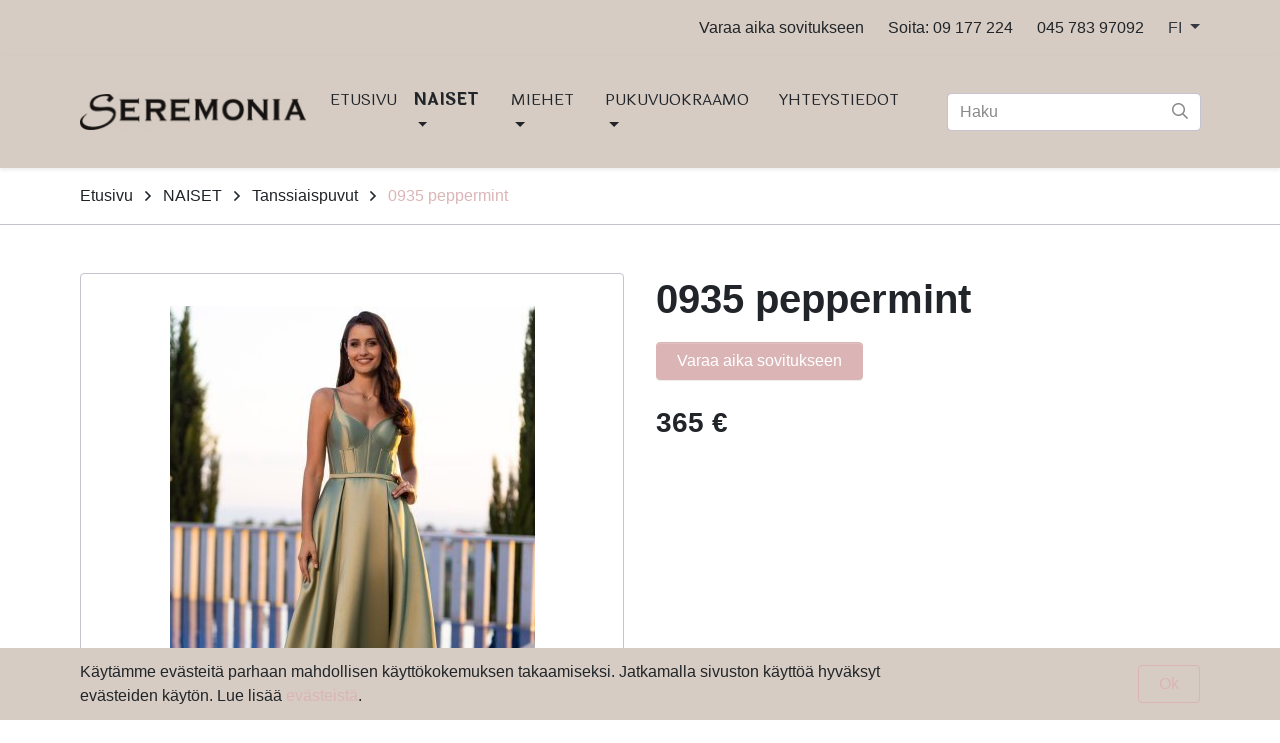

--- FILE ---
content_type: text/html; charset=UTF-8
request_url: https://www.seremonia.fi/naiset/tanssiaispuvut/0935-peppermint.html
body_size: 7099
content:
<!doctype html>
<html lang="fi">
	<head>
		<meta charset="utf-8">
		<meta name="viewport" content="width=device-width, initial-scale=1, shrink-to-fit=no">

		<link crossorigin rel="preconnect" href="https://fonts.googleapis.com/" >
<link crossorigin rel="preconnect" href="https://fonts.gstatic.com/">
<link crossorigin rel="preconnect" href="https://code.jquery.com">
<link crossorigin rel="preconnect" href="https://cdnjs.cloudflare.com">
		<!-- <link rel="preload" href=""> -->
		<script>
	var LANG = 'fi';
	var TRANSLATIONS = {
		'submit': 	'Lähetä',
		'cancel': 	'Peruuta',
		'page': 	'Sivu',
		'example': {
			'key': 'value'
		},
		'menu': 'Valikko'
	};
	var AJAX = {};
</script>

				<script defer src="https://code.jquery.com/jquery-3.4.1.min.js" integrity="sha256-CSXorXvZcTkaix6Yvo6HppcZGetbYMGWSFlBw8HfCJo=" crossorigin="anonymous"></script>
<script defer src="https://cdnjs.cloudflare.com/ajax/libs/popper.js/1.14.3/umd/popper.min.js" integrity="sha384-ZMP7rVo3mIykV+2+9J3UJ46jBk0WLaUAdn689aCwoqbBJiSnjAK/l8WvCWPIPm49" crossorigin="anonymous"></script>
<script defer src="https://stackpath.bootstrapcdn.com/bootstrap/4.3.1/js/bootstrap.min.js" integrity="sha384-JjSmVgyd0p3pXB1rRibZUAYoIIy6OrQ6VrjIEaFf/nJGzIxFDsf4x0xIM+B07jRM" crossorigin="anonymous"></script>

<script defer src="https://cdnjs.cloudflare.com/ajax/libs/jQuery.mmenu/7.3.3/jquery.mmenu.js" integrity="sha256-2cndwgQvIn/cRAYfxt2NyttNIy1wRM9oW7PIP6JHxrw=" crossorigin="anonymous"></script>
<script defer src="https://cdnjs.cloudflare.com/ajax/libs/jQuery.mmenu/7.3.3/addons/fixedelements/jquery.mmenu.fixedelements.js" integrity="sha256-Qoo/PItYGC8CLNbIj1+EHYDVR/v+Mknb5eBnk6HQx4E=" crossorigin="anonymous"></script>
<script defer src="https://cdnjs.cloudflare.com/ajax/libs/jQuery.mmenu/7.3.3/addons/keyboardnavigation/jquery.mmenu.keyboardnavigation.js" integrity="sha256-TjGWtyHmx7zsuIZjnnQKkEhx1Pxv9rYK8mCVCGd7iCM=" crossorigin="anonymous"></script>

<script defer src="https://cdnjs.cloudflare.com/ajax/libs/fancybox/3.5.7/jquery.fancybox.min.js" integrity="sha512-uURl+ZXMBrF4AwGaWmEetzrd+J5/8NRkWAvJx5sbPSSuOb0bZLqf+tOzniObO00BjHa/dD7gub9oCGMLPQHtQA==" crossorigin="anonymous" referrerpolicy="no-referrer"></script>

<script defer src="https://www.seremonia.fi/media/layout/vendor/ab-datepicker-master/js/locales/fi.min.js"></script>
<script defer src="https://www.seremonia.fi/media/layout/vendor/ab-datepicker-master/js/datepicker.min.js"></script>

<script defer src="https://www.seremonia.fi/media/layout/vendor/shariff/shariff.min.js"></script>


<script defer src="https://www.seremonia.fi/media/layout/build/js/main.js?_=1620973248"></script>

		<link href="https://fonts.googleapis.com/css2?family=Laila:wght@400;700&display=swap" rel="stylesheet">

<link rel="stylesheet" href="https://cdnjs.cloudflare.com/ajax/libs/jQuery.mmenu/7.3.3/jquery.mmenu.css" integrity="sha256-Y/7Iu7Hes8G/ST0+gdDuari7/q5jEWtgHotby6YSmyc=" crossorigin="anonymous" />
<link rel="stylesheet" href="https://cdnjs.cloudflare.com/ajax/libs/jQuery.mmenu/7.3.3/extensions/pagedim/jquery.mmenu.pagedim.css" integrity="sha256-iCcb06pXx5W/3ggLPSJHYPVZzmzO2IR925i/+QfD2KE=" crossorigin="anonymous" />
<link rel="stylesheet" href="https://cdnjs.cloudflare.com/ajax/libs/jQuery.mmenu/7.3.3/extensions/positioning/jquery.mmenu.positioning.css" integrity="sha256-+RhhJ8dtplQUoMll/2dXJ9tgVdf5LBsIfXe4Gu/8v08=" crossorigin="anonymous" />
<link rel="stylesheet" href="https://cdnjs.cloudflare.com/ajax/libs/jQuery.mmenu/7.3.3/extensions/effects/jquery.mmenu.effects.css" integrity="sha256-ugSHSfp3E/LlG3gFDwqsPl7dKmZHck87lVCFU7pzGbc=" crossorigin="anonymous" />
<link rel="stylesheet" href="https://cdnjs.cloudflare.com/ajax/libs/jQuery.mmenu/7.3.3/extensions/themes/jquery.mmenu.themes.css" integrity="sha256-Pu/XoT5/dEtlCClIut2dv/wQ57auIKSASvswiQN6t00=" crossorigin="anonymous" />

<link rel="stylesheet" href="https://www.seremonia.fi/media/layout/vendor/ab-datepicker-master/css/datepicker.css">
<link rel="stylesheet" href="https://www.seremonia.fi/media/layout/vendor/shariff/shariff.min.css">

<link rel="stylesheet" href="https://cdnjs.cloudflare.com/ajax/libs/fancybox/3.5.7/jquery.fancybox.min.css" integrity="sha512-H9jrZiiopUdsLpg94A333EfumgUBpO9MdbxStdeITo+KEIMaNfHNvwyjjDJb+ERPaRS6DpyRlKbvPUasNItRyw==" crossorigin="anonymous" referrerpolicy="no-referrer" />

<link rel="stylesheet" href="https://www.seremonia.fi/media/layout/build/css/main.css?_=1620973251">
<link rel="stylesheet" href="https://www.seremonia.fi/media/layout/build/css/print.css?_=1620973253" media="print">

				
		<link rel="icon" href="https://www.seremonia.fi/media/layout/img/favicon/favicon.ico">
<link rel="shortcut icon" href="https://www.seremonia.fi/media/layout/img/favicon/favicon.ico">
<link rel="apple-touch-icon" sizes="180x180" href="https://www.seremonia.fi/media/layout/img/favicon/apple-touch-icon.png">
<link rel="icon" type="image/png" sizes="32x32" href="https://www.seremonia.fi/media/layout/img/favicon/favicon-32x32.png">
<link rel="icon" type="image/png" sizes="16x16" href="https://www.seremonia.fi/media/layout/img/favicon/favicon-16x16.png">
<link rel="manifest" href="https://www.seremonia.fi/media/layout/img/favicon/site.webmanifest">
<link rel="mask-icon" href="https://www.seremonia.fi/media/layout/img/favicon/safari-pinned-tab.svg" color="#5bbad5">
<meta name="msapplication-TileColor" content="#ffffff">
<meta name="theme-color" content="#ffffff">

		<title>0935 peppermint - Hääpuku Helsinki | Juhla-asuja miehille ja naisille Seremoniasta</title>            
		<meta name="description" content="Juhlamuotitalo Seremonia Oy tarjoaa kauniin valikoiman morsiuspukuja ja juhla-asuja miehille ja naisille. Liikkeemme sijaitsee Helsingissä Kasarmitorilla.">

				<meta property="og:site_name" content="Hääpuku Helsinki | Juhla-asuja miehille ja naisille Seremoniasta">
		<meta property="og:url" content="https://www.seremonia.fi/naiset/tanssiaispuvut/0935-peppermint.html">
		<meta property="og:title" content="0935 peppermint - Hääpuku Helsinki | Juhla-asuja miehille ja naisille Seremoniasta">
		<meta property="og:description" content="Juhlamuotitalo Seremonia Oy tarjoaa kauniin valikoiman morsiuspukuja ja juhla-asuja miehille ja naisille. Liikkeemme sijaitsee Helsingissä Kasarmitorilla.">
		<meta name="twitter:card" content="summary">
		<meta name="twitter:title" content="0935 peppermint - Hääpuku Helsinki | Juhla-asuja miehille ja naisille Seremoniasta">
		<meta name="twitter:description" content="Juhlamuotitalo Seremonia Oy tarjoaa kauniin valikoiman morsiuspukuja ja juhla-asuja miehille ja naisille. Liikkeemme sijaitsee Helsingissä Kasarmitorilla.">
		<meta name="twitter:url" content="https://www.seremonia.fi/naiset/tanssiaispuvut/0935-peppermint.html">
		<meta name="twitter:domain" content="https://www.seremonia.fi">
		<!--
		<meta name="twitter:site" content="@lianatech">
		<meta name="twitter:creator" content="@lianatech">
		-->

		
		
				



	



	
	
	<meta property="og:image" content="https://www.seremonia.fi/media/cache/0935_peppermint-green_1-520x9999,q=85.jpg">	
	
	
				
		
		<meta http-equiv="Content-Type" content="text/html; charset=UTF-8" />
<link rel="canonical" href="https://www.seremonia.fi/naiset/tanssiaispuvut/0935-peppermint.html" />
<link rel="alternate" href="https://www.seremonia.fi/en/women/prom-dresses/0935-peppermint.html" hreflang="en">
<link rel="alternate" href="https://www.seremonia.fi/naiset/tanssiaispuvut/0935-peppermint.html" hreflang="fi">
<link rel="alternate" href="https://www.seremonia.fi/naiset/tanssiaispuvut/0935-peppermint.html" hreflang="x-default">

		<!-- Google tag (gtag.js) -->
<script async
src="https://www.googletagmanager.com/gtag/js?id=G-L9NKJ34QZ4"></script>
<script>
window.dataLayer = window.dataLayer || [];
function gtag(){dataLayer.push(arguments);}
gtag('js', new Date());

gtag('config', 'G-L9NKJ34QZ4');
</script>


	</head>

		<body>
				<div data-mmenu>
			<header class="Header">
				<div class="NotificationBar py-3 bg-100 js-notification-bar" id="notificationBar" tabindex="-1" role="dialog">
	<div class="container" role="document">
		<div class="row align-items-center">		
			<div class="Editor col-9">
				<p>K&auml;yt&auml;mme ev&auml;steit&auml; parhaan mahdollisen k&auml;ytt&ouml;kokemuksen takaamiseksi. Jatkamalla sivuston k&auml;ytt&ouml;&auml; hyv&auml;ksyt ev&auml;steiden k&auml;yt&ouml;n. Lue lis&auml;&auml; <a href="https://www.seremonia.fi/rekisteriseloste.html">ev&auml;steist&auml;</a>.</p>			</div>
			<div class="col-3 text-right">
				<button class="btn btn-outline-primary js-notification-bar-close" type="button">
					Ok				</button>
			</div>
		</div>
	</div>
</div>
<div class="TopBar d-none d-lg-block bg-100 js-top-bar js-mmenu-fixed">
	<a class="sr-only sr-only-focusable" href="#mainContent">Siirry pääsisältöön (Paina Enter)</a>

	<div class="container">
		<nav class="p-0 py-lg-4 d-none d-md-flex align-items-center justify-content-md-end" aria-label="Header linkit">
		
			<ul class="list-unstyled d-flex m-0">
				<li class="nav-item mr-lg-6">
	<a href="https://varaa.timma.fi/seremonia" class="text-body" target="_blank" rel="noopener noreferrer nofollow">Varaa aika sovitukseen</a>
</li><li class="nav-item mr-lg-6">
	<a href="tel:09177224" class="text-body">Soita: 09 177 224</a>
</li><li class="nav-item mr-lg-6">
	<a href="tel:045 783 97092" class="text-body">045 783 97092</a>
</li>				
				<li class="nav-item dropdown">
					<a class="dropdown-toggle text-secondary" href="#" id="langDropdown"
					   role="button" data-toggle="dropdown" aria-haspopup="true" aria-expanded="false">
						FI					</a>

					<div class="dropdown-menu dropdown-menu-right" aria-labelledby="langDropdown">
						<div class="dropdown-item ">
							<a class="text-body" href="https://www.seremonia.fi/en">In English</a>
						</div>
						<div class="dropdown-item current font-weight-bold">
							<a class="text-body" href="/">Suomeksi</a>
						</div>
					<!--<div class="dropdown-item"><a href="https://www.seremonia.fi/en/women/prom-dresses/0935-peppermint.html" class="languageText"><span class="text-body">In English</span></a></div><div class="dropdown-item current"><a href="https://www.seremonia.fi/naiset/tanssiaispuvut/0935-peppermint.html" class="languageText"><span class="text-body font-weight-bold">Suomeksi</span></a></div>-->
					</div>
				</li>
			</ul>
			
		</nav>
	</div>
</div>
<div class="MenuMain shadow-sm bg-100 js-menu-main js-mmenu-fixed">
	<div class="container">

		<div class="py-3 py-lg-0 d-flex align-items-center justify-content-between">

			<!-- Logo -->
			<a class="flex-grow-1" href="https://www.seremonia.fi/etusivu.html">
				<div class="MenuMain__Logo mr-4">
					<img class="w-100"
	src="/media/layout/img/logos/cache/seremonia-logo-uusi-230x999.png" 
	alt="Seremonia Helsinki logo"
>				</div>
			</a>

			<!-- Desktop navigation -->
			<nav class="navbar navbar-expand-md d-none d-lg-block ml-lg-auto p-0" aria-label="Päävalikko" >
				<ul class="navbar-nav">
					
<li class="MenuMain__Item nav-item  first level1">
	
	<a class="MenuMain__Link nav-link  px-2 px-lg-2 py-7  first level1" href="https://www.seremonia.fi/etusivu.html" >
		ETUSIVU
	</a>
	

	
</li>

<li class="MenuMain__Item nav-item active current level1 hasSubItems">
	
	<a class="MenuMain__Link nav-link  px-2 px-lg-2 py-7 font-weight-bold hasSubmenu current level1 hasSubItems"
	   href="https://www.seremonia.fi/naiset.html"
	   aria-current="page"
	   >
		NAISET
	</a>
	

	
	<div class="MenuMain__Submenu py-9">
		<div class="container d-block">
			<div class="row">
				

<div class="col-3 mb-4">
	<ul class="list-unstyled">
		<li>
			<a class="MenuMain__Link font-size-5 font-weight-bold" href="https://www.seremonia.fi/naiset/morsiuspuvut.html" >Morsiuspuvut</a>
			
				<ul class="list-unstyled">

<li>
	<a class="MenuMain__Link" href="https://www.seremonia.fi/naiset/morsiuspuvut/maggie-sottero-sotteromidgley.html" >Maggie Sottero/ Sottero&amp;Midgley</a>
</li>



<li>
	<a class="MenuMain__Link" href="https://www.seremonia.fi/naiset/morsiuspuvut/rebecca-ingram.html" >Rebecca Ingram</a>
</li>



<li>
	<a class="MenuMain__Link" href="https://www.seremonia.fi/naiset/morsiuspuvut/adore-and-sweetheart-by-justin-alexander.html" >Adore and Sweetheart by Justin Alexander</a>
</li>



<li>
	<a class="MenuMain__Link" href="https://www.seremonia.fi/naiset/morsiuspuvut/bianco-evento.html" >Bianco Evento</a>
</li>



<li>
	<a class="MenuMain__Link" href="https://www.seremonia.fi/naiset/morsiuspuvut/daniela-di-marino-angela-bianca.html" >Daniela Di Marino / Angela Bianca</a>
</li>



<li>
	<a class="MenuMain__Link" href="https://www.seremonia.fi/naiset/morsiuspuvut/amelie-ja-muut-valmistajat.html" >Amelie ja muut valmistajat</a>
</li>



<li>
	<a class="MenuMain__Link" href="https://www.seremonia.fi/naiset/morsiuspuvut/victoria-vincent.html" >Victoria &amp; Vincent</a>
</li>



<li>
	<a class="MenuMain__Link" href="https://www.seremonia.fi/naiset/morsiuspuvut/plus-size.html" >Plus Size</a>
</li>



<li>
	<a class="MenuMain__Link" href="https://www.seremonia.fi/naiset/morsiuspuvut/tarjous-morsiuspuvut.html" >Tarjous morsiuspuvut</a>
</li>

</ul>
			
		</li>
	</ul>
</div>



<div class="col-3 mb-4">
	<ul class="list-unstyled">
		<li>
			<a class="MenuMain__Link font-size-5 font-weight-bold" href="https://www.seremonia.fi/naiset/iltapuvut.html" >Iltapuvut</a>
			
				<ul class="list-unstyled">

<li>
	<a class="MenuMain__Link" href="https://www.seremonia.fi/naiset/iltapuvut/iltapuvut.html" >ILTAPUVUT</a>
</li>



<li>
	<a class="MenuMain__Link" href="https://www.seremonia.fi/naiset/iltapuvut/tarjous-iltapuvut.html" >Tarjous iltapuvut</a>
</li>

</ul>
			
		</li>
	</ul>
</div>



<div class="col-3 mb-4">
	<ul class="list-unstyled">
		<li>
			<a class="MenuMain__Link font-size-5 font-weight-bold" href="https://www.seremonia.fi/naiset/tanssiaispuvut.html" aria-current="page">Tanssiaispuvut</a>
			
		</li>
	</ul>
</div>



<div class="col-3 mb-4">
	<ul class="list-unstyled">
		<li>
			<a class="MenuMain__Link font-size-5 font-weight-bold" href="https://www.seremonia.fi/naiset/asusteet.html" >Asusteet</a>
			
				<ul class="list-unstyled">

<li>
	<a class="MenuMain__Link" href="https://www.seremonia.fi/naiset/asusteet/hiuskoristeet-ja-korut.html" >Hiuskoristeet ja korut</a>
</li>



<li>
	<a class="MenuMain__Link" href="https://www.seremonia.fi/naiset/asusteet/hunnut.html" >Hunnut</a>
</li>



<li>
	<a class="MenuMain__Link" href="https://www.seremonia.fi/naiset/asusteet/laukut.html" >Laukut</a>
</li>



<li>
	<a class="MenuMain__Link" href="https://www.seremonia.fi/naiset/asusteet/vyokoristeet.html" >Vyökoristeet</a>
</li>



<li>
	<a class="MenuMain__Link" href="https://www.seremonia.fi/naiset/asusteet/naisten-alennetut-asusteet.html" >Naisten alennetut asusteet</a>
</li>

</ul>
			
		</li>
	</ul>
</div>


			</div>
		</div>
	</div>
	
</li>

<li class="MenuMain__Item nav-item  level1 hasSubItems">
	
	<a class="MenuMain__Link nav-link  px-2 px-lg-2 py-7  hasSubmenu level1 hasSubItems"
	   href="https://www.seremonia.fi/miehet.html"
	   
	   >
		MIEHET
	</a>
	

	
	<div class="MenuMain__Submenu py-9">
		<div class="container d-block">
			<div class="row">
				

<div class="col-3 mb-4">
	<ul class="list-unstyled">
		<li>
			<a class="MenuMain__Link font-size-5 font-weight-bold" href="https://www.seremonia.fi/miehet/myyntipuvut.html" >Myyntipuvut</a>
			
		</li>
	</ul>
</div>



<div class="col-3 mb-4">
	<ul class="list-unstyled">
		<li>
			<a class="MenuMain__Link font-size-5 font-weight-bold" href="https://www.seremonia.fi/miehet/vuokrapuvut.html" >Vuokrapuvut</a>
			
		</li>
	</ul>
</div>



<div class="col-3 mb-4">
	<ul class="list-unstyled">
		<li>
			<a class="MenuMain__Link font-size-5 font-weight-bold" href="https://www.seremonia.fi/miehet/poikien-vanhojentanssipuvut.html" >Poikien vanhojentanssipuvut</a>
			
		</li>
	</ul>
</div>



<div class="col-3 mb-4">
	<ul class="list-unstyled">
		<li>
			<a class="MenuMain__Link font-size-5 font-weight-bold" href="https://www.seremonia.fi/miehet/asusteet.html" >Asusteet</a>
			
		</li>
	</ul>
</div>



<div class="col-3 mb-4">
	<ul class="list-unstyled">
		<li>
			<a class="MenuMain__Link font-size-5 font-weight-bold" href="https://www.seremonia.fi/miehet/pukuetiketti.html" >Pukuetiketti</a>
			
		</li>
	</ul>
</div>


			</div>
		</div>
	</div>
	
</li>

<li class="MenuMain__Item nav-item  level1 hasSubItems">
	
	<a class="MenuMain__Link nav-link  px-2 px-lg-2 py-7  hasSubmenu level1 hasSubItems"
	   href="https://www.seremonia.fi/pukuvuokraamo.html"
	   
	   >
		PUKUVUOKRAAMO
	</a>
	

	
	<div class="MenuMain__Submenu py-9">
		<div class="container d-block">
			<div class="row">
				

<div class="col-3 mb-4">
	<ul class="list-unstyled">
		<li>
			<a class="MenuMain__Link font-size-5 font-weight-bold" href="https://www.seremonia.fi/pukuvuokraamo/naisten-pukuvuokraamo.html" >Naisten pukuvuokraamo</a>
			
		</li>
	</ul>
</div>



<div class="col-3 mb-4">
	<ul class="list-unstyled">
		<li>
			<a class="MenuMain__Link font-size-5 font-weight-bold" href="https://www.seremonia.fi/pukuvuokraamo/miesten-pukuvuokraamo.html" >Miesten pukuvuokraamo</a>
			
		</li>
	</ul>
</div>


			</div>
		</div>
	</div>
	
</li>

<li class="MenuMain__Item nav-item  last level1">
	
	<a class="MenuMain__Link nav-link mr-lg-n2 px-2 px-lg-2 py-7  last level1" href="https://www.seremonia.fi/yhteystiedot.html" >
		YHTEYSTIEDOT
	</a>
	

	
</li>
				</ul>
			</nav>

			<!-- Mobile/tablet mmenu navigation -->
			<nav class="d-lg-none js-menu-main" id="menuMobile" aria-label="Päävalikko" >
				<ul class="list-unstyled m-0">
					<li>
	<a class="MenuMain__Link px-5 px-lg-3 py-3 font-size-lg-5 font-weight-bold first level1" href="https://www.seremonia.fi/etusivu.html" >
		ETUSIVU
	</a>
	
	
</li><li>
	<a class="MenuMain__Link px-5 px-lg-3 py-3 font-size-lg-5 font-weight-bold current level1 hasSubItems" href="https://www.seremonia.fi/naiset.html" aria-current="page">
		NAISET
	</a>
	
	
	<ul class="MenuMain__Submenu">
	<li>
	<a class="MenuMain__Link px-5 px-lg-3 py-3 font-size-lg-5  first level2 hasSubItems" href="https://www.seremonia.fi/naiset/morsiuspuvut.html" >
		Morsiuspuvut
	</a>
	
	
	<ul class="MenuMain__Submenu">
	<li>
	<a class="MenuMain__Link px-5 px-lg-3 py-3 font-size-lg-5  first level3" href="https://www.seremonia.fi/naiset/morsiuspuvut/maggie-sottero-sotteromidgley.html" >
		Maggie Sottero/ Sottero&amp;Midgley
	</a>
	
	
</li><li>
	<a class="MenuMain__Link px-5 px-lg-3 py-3 font-size-lg-5  level3" href="https://www.seremonia.fi/naiset/morsiuspuvut/rebecca-ingram.html" >
		Rebecca Ingram
	</a>
	
	
</li><li>
	<a class="MenuMain__Link px-5 px-lg-3 py-3 font-size-lg-5  level3" href="https://www.seremonia.fi/naiset/morsiuspuvut/adore-and-sweetheart-by-justin-alexander.html" >
		Adore and Sweetheart by Justin Alexander
	</a>
	
	
</li><li>
	<a class="MenuMain__Link px-5 px-lg-3 py-3 font-size-lg-5  level3" href="https://www.seremonia.fi/naiset/morsiuspuvut/bianco-evento.html" >
		Bianco Evento
	</a>
	
	
</li><li>
	<a class="MenuMain__Link px-5 px-lg-3 py-3 font-size-lg-5  level3" href="https://www.seremonia.fi/naiset/morsiuspuvut/daniela-di-marino-angela-bianca.html" >
		Daniela Di Marino / Angela Bianca
	</a>
	
	
</li><li>
	<a class="MenuMain__Link px-5 px-lg-3 py-3 font-size-lg-5  level3" href="https://www.seremonia.fi/naiset/morsiuspuvut/amelie-ja-muut-valmistajat.html" >
		Amelie ja muut valmistajat
	</a>
	
	
</li><li>
	<a class="MenuMain__Link px-5 px-lg-3 py-3 font-size-lg-5  level3" href="https://www.seremonia.fi/naiset/morsiuspuvut/victoria-vincent.html" >
		Victoria &amp; Vincent
	</a>
	
	
</li><li>
	<a class="MenuMain__Link px-5 px-lg-3 py-3 font-size-lg-5  level3" href="https://www.seremonia.fi/naiset/morsiuspuvut/plus-size.html" >
		Plus Size
	</a>
	
	
</li><li>
	<a class="MenuMain__Link px-5 px-lg-3 py-3 font-size-lg-5  last level3" href="https://www.seremonia.fi/naiset/morsiuspuvut/tarjous-morsiuspuvut.html" >
		Tarjous morsiuspuvut
	</a>
	
	
</li>
	</ul>
	
</li><li>
	<a class="MenuMain__Link px-5 px-lg-3 py-3 font-size-lg-5  level2 hasSubItems" href="https://www.seremonia.fi/naiset/iltapuvut.html" >
		Iltapuvut
	</a>
	
	
	<ul class="MenuMain__Submenu">
	<li>
	<a class="MenuMain__Link px-5 px-lg-3 py-3 font-size-lg-5  first level3" href="https://www.seremonia.fi/naiset/iltapuvut/iltapuvut.html" >
		ILTAPUVUT
	</a>
	
	
</li><li>
	<a class="MenuMain__Link px-5 px-lg-3 py-3 font-size-lg-5  last level3" href="https://www.seremonia.fi/naiset/iltapuvut/tarjous-iltapuvut.html" >
		Tarjous iltapuvut
	</a>
	
	
</li>
	</ul>
	
</li><li>
	<a class="MenuMain__Link px-5 px-lg-3 py-3 font-size-lg-5  current level2" href="https://www.seremonia.fi/naiset/tanssiaispuvut.html" aria-current="page">
		Tanssiaispuvut
	</a>
	
	
</li><li>
	<a class="MenuMain__Link px-5 px-lg-3 py-3 font-size-lg-5  last level2 hasSubItems" href="https://www.seremonia.fi/naiset/asusteet.html" >
		Asusteet
	</a>
	
	
	<ul class="MenuMain__Submenu">
	<li>
	<a class="MenuMain__Link px-5 px-lg-3 py-3 font-size-lg-5  first level3" href="https://www.seremonia.fi/naiset/asusteet/hiuskoristeet-ja-korut.html" >
		Hiuskoristeet ja korut
	</a>
	
	
</li><li>
	<a class="MenuMain__Link px-5 px-lg-3 py-3 font-size-lg-5  level3" href="https://www.seremonia.fi/naiset/asusteet/hunnut.html" >
		Hunnut
	</a>
	
	
</li><li>
	<a class="MenuMain__Link px-5 px-lg-3 py-3 font-size-lg-5  level3" href="https://www.seremonia.fi/naiset/asusteet/laukut.html" >
		Laukut
	</a>
	
	
</li><li>
	<a class="MenuMain__Link px-5 px-lg-3 py-3 font-size-lg-5  level3" href="https://www.seremonia.fi/naiset/asusteet/vyokoristeet.html" >
		Vyökoristeet
	</a>
	
	
</li><li>
	<a class="MenuMain__Link px-5 px-lg-3 py-3 font-size-lg-5  last level3" href="https://www.seremonia.fi/naiset/asusteet/naisten-alennetut-asusteet.html" >
		Naisten alennetut asusteet
	</a>
	
	
</li>
	</ul>
	
</li>
	</ul>
	
</li><li>
	<a class="MenuMain__Link px-5 px-lg-3 py-3 font-size-lg-5 font-weight-bold level1 hasSubItems" href="https://www.seremonia.fi/miehet.html" >
		MIEHET
	</a>
	
	
	<ul class="MenuMain__Submenu">
	<li>
	<a class="MenuMain__Link px-5 px-lg-3 py-3 font-size-lg-5  first level2" href="https://www.seremonia.fi/miehet/myyntipuvut.html" >
		Myyntipuvut
	</a>
	
	
</li><li>
	<a class="MenuMain__Link px-5 px-lg-3 py-3 font-size-lg-5  level2" href="https://www.seremonia.fi/miehet/vuokrapuvut.html" >
		Vuokrapuvut
	</a>
	
	
</li><li>
	<a class="MenuMain__Link px-5 px-lg-3 py-3 font-size-lg-5  level2" href="https://www.seremonia.fi/miehet/poikien-vanhojentanssipuvut.html" >
		Poikien vanhojentanssipuvut
	</a>
	
	
</li><li>
	<a class="MenuMain__Link px-5 px-lg-3 py-3 font-size-lg-5  level2" href="https://www.seremonia.fi/miehet/asusteet.html" >
		Asusteet
	</a>
	
	
</li><li>
	<a class="MenuMain__Link px-5 px-lg-3 py-3 font-size-lg-5  last level2" href="https://www.seremonia.fi/miehet/pukuetiketti.html" >
		Pukuetiketti
	</a>
	
	
</li>
	</ul>
	
</li><li>
	<a class="MenuMain__Link px-5 px-lg-3 py-3 font-size-lg-5 font-weight-bold level1 hasSubItems" href="https://www.seremonia.fi/pukuvuokraamo.html" >
		PUKUVUOKRAAMO
	</a>
	
	
	<ul class="MenuMain__Submenu">
	<li>
	<a class="MenuMain__Link px-5 px-lg-3 py-3 font-size-lg-5  first level2" href="https://www.seremonia.fi/pukuvuokraamo/naisten-pukuvuokraamo.html" >
		Naisten pukuvuokraamo
	</a>
	
	
</li><li>
	<a class="MenuMain__Link px-5 px-lg-3 py-3 font-size-lg-5  last level2" href="https://www.seremonia.fi/pukuvuokraamo/miesten-pukuvuokraamo.html" >
		Miesten pukuvuokraamo
	</a>
	
	
</li>
	</ul>
	
</li><li>
	<a class="MenuMain__Link px-5 px-lg-3 py-3 font-size-lg-5 font-weight-bold last level1" href="https://www.seremonia.fi/yhteystiedot.html" >
		YHTEYSTIEDOT
	</a>
	
	
</li>					
					<li class="nav-item mr-lg-6">
	<a href="https://varaa.timma.fi/seremonia" class="text-body" target="_blank" rel="noopener noreferrer nofollow">Varaa aika sovitukseen</a>
</li><li class="nav-item mr-lg-6">
	<a href="tel:09177224" class="text-body">Soita: 09 177 224</a>
</li><li class="nav-item mr-lg-6">
	<a href="tel:045 783 97092" class="text-body">045 783 97092</a>
</li>
					<li class="d-lg-none">
						<span class="MenuMain__Link px-5 px-lg-3 font-size-lg-5">Kieli</span>
						<ul>
							<li lang="fi"><a href="https://www.seremonia.fi/" hreflang="fi">Suomeksi</a></li>
							<li lang="en"><a href="https://www.seremonia.fi/en" hreflang="en">In English</a></li>
						</ul>
					</li>
				</ul>
			</nav>

			<!-- Menu controls -->
			<div class="">
				<button type="button" class="btn btn-unstyled d-xl-none mr-6 ml-4 p-0 font-size-6 text-600"
						data-toggle="collapse"
						data-target="#headerSearch"
						aria-controls="headerSearch"
						aria-expanded="false"
						aria-label="toggle-search">
					<i class="far fa-search"></i>
				</button>
				
				<button type="button" class="btn btn-unstyled d-lg-none p-0 font-size-6 text-600 js-menu-main-open" aria-label="toggle-navigation">
					<i class="far fa-bars"></i>
				</button>
			</div>

			<!-- Search -->
			<div class="Header__Search collapse d-xl-block bg-100" id="headerSearch">
				<form class="form-inline ml-lg-4 ml-xl-9 px-4 pb-5 p-xl-0" action="https://www.seremonia.fi/hakutulokset.html">
					<div class="Header__SearchGroup input-group w-100">
						<input class="form-control pr-9 rounded" type="search" name="q" placeholder="Haku" aria-label="Haku">
						<div class="position-relative input-group-append">
							<button class="Header__SearchButton btn btn-transparent px-3" type="submit" aria-label="submit-search">
								<i class="Header__SearchIcon far fa-search"></i>
							</button>
						</div>
					</div>
				</form>
			</div>

		</div>

	</div>
</div>


		<nav class="border-bottom border-300 border-md-400" aria-label="breadcrumb">
		<div class="container">
	<ul class="breadcrumb py-4 mb-0">
<li class="d-flex align-items-center mr-3">
	<a href="https://www.seremonia.fi/etusivu.html" class="text-body">Etusivu</a>
	<i class="far fa-angle-right ml-3"></i>
</li>

<li class="d-flex align-items-center mr-3">
	<a href="https://www.seremonia.fi/naiset.html" class="text-body">NAISET</a>
	<i class="far fa-angle-right ml-3"></i>
</li>

<li class="d-flex align-items-center mr-3">
	<a href="https://www.seremonia.fi/naiset/tanssiaispuvut.html" class="text-body">Tanssiaispuvut</a>
	<i class="far fa-angle-right ml-3"></i>
</li>

<li class="d-flex align-items-center">
	<a href="https://www.seremonia.fi/naiset/tanssiaispuvut/0935-peppermint.html" class="">0935 peppermint</a>
	
</li>
	</ul>
</div>	</nav>
	
<!--
<script defer src="https://www.seremonia.fi/media/layout/cookie-notice/cookie-notice.js?_=1599142233"></script>
<link rel="stylesheet" href="https://www.seremonia.fi/media/layout/cookie-notice/cookie-notice.css?_=1599472672">

<script class="ltcn-script-all" type="text/x-analytics-script">
	alert('all scripts loaded');
</script>

<script class="ltcn-script-necessary" type="text/x-analytics-script">
	alert('necessary scripts loaded');
</script>

<div class="ltcn" style="display: none;">
	<div class="ltcn__container">
		<p>This website uses cookies to ensure good user experience. Depending on your preferences, we may also use cookies for analytical purposes or to offer you relevant advertising. You can change your cookie preferences from the link at the page footer. You can find more information from our <a href="#">terms of use.</a></p>
		<button class="ltcn__btn ltcn__btn--primary" id="ltcn-btn-all" type="button">Accept all</button>
		<button class="ltcn__btn ltcn__btn--secondary" id="ltcn-btn-necessary" type="button">Accept only necessary cookies</button>
	</div>
</div>

<button class="ltcn-test-clear-consent" type="button" style="position: fixed; right: 5rem; bottom: 1rem; z-index: 9999;">Clear cookie consent</button>
-->
			</header>
			
			<main>
				<a id="mainContent" class="sr-only">-</a>
									<section class="Product container my-9">
	<div class="row">
		<div class="col-12 col-md-6 mb-7 mb-md-0">
			<div class="border border-400 rounded p-7 mb-6">
				
				<div class="swiper-container js-main-product-swiper" aria-hidden="true">
					
					<div class="swiper-wrapper">
						
						<div class="swiper-slide text-center">
							<a data-fancybox="gallery" data-src="/media/0935_peppermint-green_1.jpg"><img class="img-fluid lazyload" 
								 srcset="
										 /media/cache/0935_peppermint-green_1-270x270,q=85.jpg 270w,
										 /media/cache/0935_peppermint-green_1-520x520,q=85.jpg 520w
										 "
								 sizes="
										(max-width: 575px) 270px,
										520px
										"
								 src="https://www.seremonia.fi/media/cache/0935_peppermint-green_1-520x520,q=85.jpg"
								 alt=""
								/></a>
						</div>
						<script> var loopedSlides = 1; </script>
						
						<script> loopedSlides = loopedSlides + 1; </script>
						<div class="swiper-slide text-center">
							<a data-fancybox="gallery" data-src="/media/0935_peppermint-green_3.jpg"><img class="img-fluid lazyload" 
								 srcset="
										 /media/cache/0935_peppermint-green_3-270x270,q=85.jpg 270w,
										 /media/cache/0935_peppermint-green_3-520x520,q=85.jpg 520w
										 "
								 sizes="
										(max-width: 575px) 270px,
										520px
										"
								 src="https://www.seremonia.fi/media/cache/0935_peppermint-green_3-520x520,q=85.jpg"
								 alt=""
							/></a>
						</div>
						
						<script> loopedSlides = loopedSlides + 1; </script>
						<div class="swiper-slide text-center">
							<a data-fancybox="gallery" data-src="/media/0935_peppermint-green_2.jpg"><img class="img-fluid lazyload" 
								 srcset="
										 /media/cache/0935_peppermint-green_2-270x270,q=85.jpg 270w,
										 /media/cache/0935_peppermint-green_2-520x520,q=85.jpg 520w
										 "
								 sizes="
										(max-width: 575px) 270px,
										520px
										"
								 src="https://www.seremonia.fi/media/cache/0935_peppermint-green_2-520x520,q=85.jpg"
								 alt=""
							/></a>
						</div>
						
						<script> loopedSlides = loopedSlides + 1; </script>
						<div class="swiper-slide text-center">
							<a data-fancybox="gallery" data-src="/media/0935_peppermint-green_4.jpg"><img class="img-fluid lazyload" 
								 srcset="
										 /media/cache/0935_peppermint-green_4-270x270,q=85.jpg 270w,
										 /media/cache/0935_peppermint-green_4-520x520,q=85.jpg 520w
										 "
								 sizes="
										(max-width: 575px) 270px,
										520px
										"
								 src="https://www.seremonia.fi/media/cache/0935_peppermint-green_4-520x520,q=85.jpg"
								 alt=""
							/></a>
						</div>
						
					</div>
				</div>
			</div>
			
			<div class="Product__ThumbnailSwiper swiper-container js-product-thumbs-swiper d-none">
				
				<div class="swiper-wrapper d-flex align-items-center justify-content-center">
					
					<div class="swiper-slide text-center">
						<img class="img-fluid lazyload" 
							 srcset="
									 /media/cache/0935_peppermint-green_1-70x70,q=85.jpg 70w,
									 /media/cache/0935_peppermint-green_1-100x100,q=85.jpg 100w
									 "
							 sizes="
									(max-width: 575px) 70px,
									100px
									"
							 src="https://www.seremonia.fi/media/cache/0935_peppermint-green_1-100x100,q=85.jpg"
							 alt=""
							 />
					</div>
					
					<div class="swiper-slide text-center">
						<img class="img-fluid lazyload" 
							 srcset="
									 /media/cache/0935_peppermint-green_3-70x70,q=85.jpg 70w,
									 /media/cache/0935_peppermint-green_3-100x100,q=85.jpg 100w
									 "
							 sizes="
									(max-width: 575px) 70px,
									100px
									"
							 src="https://www.seremonia.fi/media/cache/0935_peppermint-green_3-100x100,q=85.jpg"
							 alt="" 
							 />
					</div>
					
					<div class="swiper-slide text-center">
						<img class="img-fluid lazyload" 
							 srcset="
									 /media/cache/0935_peppermint-green_2-70x70,q=85.jpg 70w,
									 /media/cache/0935_peppermint-green_2-100x100,q=85.jpg 100w
									 "
							 sizes="
									(max-width: 575px) 70px,
									100px
									"
							 src="https://www.seremonia.fi/media/cache/0935_peppermint-green_2-100x100,q=85.jpg"
							 alt="" 
							 />
					</div>
					
					<div class="swiper-slide text-center">
						<img class="img-fluid lazyload" 
							 srcset="
									 /media/cache/0935_peppermint-green_4-70x70,q=85.jpg 70w,
									 /media/cache/0935_peppermint-green_4-100x100,q=85.jpg 100w
									 "
							 sizes="
									(max-width: 575px) 70px,
									100px
									"
							 src="https://www.seremonia.fi/media/cache/0935_peppermint-green_4-100x100,q=85.jpg"
							 alt="" 
							 />
					</div>
					
				</div>
			</div>
		</div>
		<div class="col-12 col-md-6">
			<h1 class="mb-4">0935 peppermint</h1>
			<a href="https://timma.fi/seremonia" class="btn btn-primary mb-6" target="_blank" rel="noopener noreferrer nofollow">Varaa aika sovitukseen</a>
			
			
			<h2 class="h3 mb-4" >365 €</h2>
			

			
			
			
			
			
		</div>
	</div>
	<div class="row">
		<div class="col-12 mt-7 mt-md-9">
			<ul class="nav nav-tabs d-none d-sm-flex" id="productDataTabs" role="tablist">
				
				
			</ul>
			<ul class="nav d-sm-none border-bottom border-300 pb-1" id="productDataTabsMobile" role="tablist">
				<li class="dropdown w-100">
				
				
				
					<div class="dropdown-menu">
					
					
					</div>
				</li>
			</ul>
			<div class="tab-content" id="productDataTabContent">
				
				
			</div>
		</div>
	</div>
</section>							</main>

			<footer class="Footer bg-100">
				<div class="container pt-7 pt-xl-10 pb-12">
	<div class="d-flex flex-column flex-xl-row justify-content-between">
		<address class="Footer__ContactInfo">
		<div class="d-flex flex-wrap flex-column flex-md-row justify-content-center justify-content-xl-start">	<div class="d-flex align-items-center mx-2 mr-xl-7 mb-4">
	<i class="far fa-map-marker-alt fa-fw mr-4 mr-sm-2" title="Osoite"></i>
	
	Pohjoinen Makasiinikatu 7, 00130 HELSINKI
	
</div><div class="d-flex align-items-center mx-2 mr-xl-7 mb-4">
	<i class="far fa-phone fa-fw mr-4 mr-sm-2" title="Puhelinnumero"></i>
	
	<a class="text-body" href="tel:09177224" >
	
	09 177 224
	
	</a>
	
</div><div class="d-flex align-items-center mx-2 mr-xl-7 mb-4">
	<i class="far fa-envelope fa-fw mr-4 mr-sm-2" title="Email"></i>
	
	<a class="text-body" href="mailto:seremonia@seremonia.fi" >
	
	seremonia@seremonia.fi
	
	</a>
	
</div></div>		</address>
		
		<nav class="Footer__Menu d-none d-md-flex flex-xl-column justify-content-center justify-content-xl-start" aria-label="Footer menu">
		
<div class="d-inline-flex justify-content-center justify-content-xl-end mb-4"><a class="Footer__MenuLink d-inline-block mr-6 text-600 text-xl-900" href="https://www.seremonia.fi/etusivu.html" >
	ETUSIVU
</a><a class="Footer__MenuLink d-inline-block mr-6 text-600 text-xl-900" href="https://www.seremonia.fi/naiset.html" aria-current="page">
	NAISET
</a><a class="Footer__MenuLink d-inline-block mr-6 text-600 text-xl-900" href="https://www.seremonia.fi/miehet.html" >
	MIEHET
</a><a class="Footer__MenuLink d-inline-block mr-6 text-600 text-xl-900" href="https://www.seremonia.fi/pukuvuokraamo.html" >
	PUKUVUOKRAAMO
</a><a class="Footer__MenuLink d-inline-block  text-600 text-xl-900" href="https://www.seremonia.fi/yhteystiedot.html" >
	YHTEYSTIEDOT
</a></div>		</nav>
	</div>

	<hr class="mt-5 mb-8 mt-sm-4 mb-sm-7 mt-xl-7 mb-xl-9 border-400">

	<div class="d-flex flex-column flex-md-row justify-content-between align-items-md-center">
		<a class="d-inline-block mb-7 mb-md-0" href="https://www.seremonia.fi/etusivu.html">
			<div style="max-width:155px;">
				<img class="w-100"
	src="/media/layout/img/logos/cache/seremonia-logo-uusi-230x999.png" 
	alt="Seremonia Helsinki logo"
>			</div>
		</a>
		<div class="d-flex"><a class="d-inline-block mx-3 mx-lg-0 ml-lg-6 font-size-7 text-body" href="https://www.facebook.com/Seremonia2024" target="_blank" rel="noopener noreferrer"><span class="sr-only">Facebook</span><i class="fab fa-facebook"></i></a><a class="d-inline-block mx-3 mx-lg-0 ml-lg-6 font-size-7 text-body" href="https://www.instagram.com/seremonia.fi" target="_blank" rel="noopener noreferrer"><span class="sr-only">Instagram</span><i class="fab fa-instagram"></i></a></div>	</div>
</div>
			</footer>
		</div>
	</body>
		
</html>